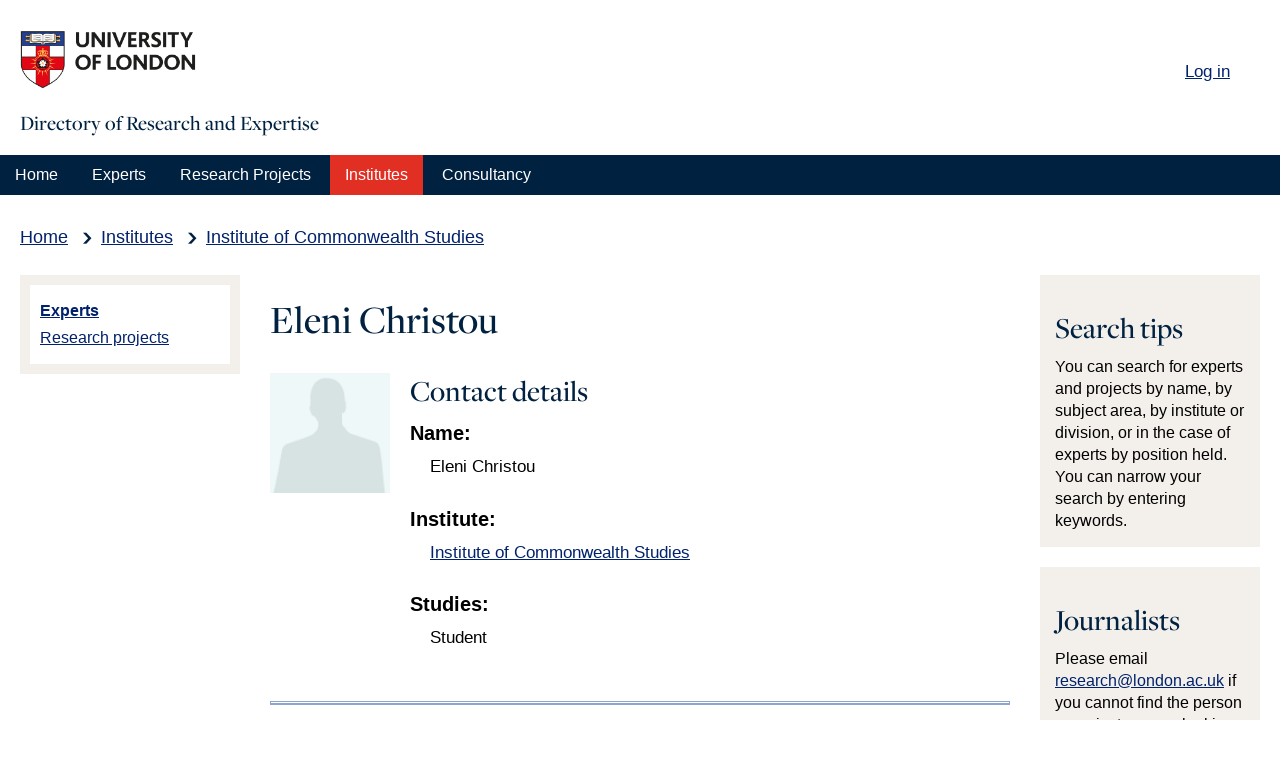

--- FILE ---
content_type: text/html;charset=UTF-8
request_url: https://research.london.ac.uk/institute-icws/student/221/eleni-christou/
body_size: 9955
content:

<!DOCTYPE html>
<html class="no-js" lang="en" dir="ltr" >
<head>
<!-- Google Tag Manager -->
<script integrity="sha256-BNAg59KxUqKJAfEBsfxXX5SBSaGDimKJU6oDnw+MPsY=">(function(w,d,s,l,i){w[l]=w[l]||[];w[l].push({'gtm.start':
new Date().getTime(),event:'gtm.js'});var f=d.getElementsByTagName(s)[0],
j=d.createElement(s),dl=l!='dataLayer'?'&l='+l:'';j.async=true;j.src=
'https://www.googletagmanager.com/gtm.js?id='+i+dl;f.parentNode.insertBefore(j,f);
})(window,document,'script','dataLayer','GTM-T2PFZH');</script>
<!-- End Google Tag Manager -->
<meta charset="utf-8" />
<meta content="width=device-width,initial-scale=1.0" name="viewport" />
<link rel="shortcut icon" href="/static/2022/favicon.ico?v=20230221" type="image/vnd.microsoft.icon" />
<meta name="description" content="The Directory of Research and Expertise The Directory is the first stop for anyone seeking experts or further information about projects or research resources in, or in collaboration with, the School. " />
<title> Eleni Christou | University of London</title>
<style media="all">
@import url("/static/2022/css/dre.combined.css?20231129");
</style>
<script>(function(H){H.className=H.className.replace(/\bno-js\b/,'')})(document.documentElement)</script>
<script src="https://code.jquery.com/jquery-3.7.1.slim.min.js" integrity="sha256-kmHvs0B+OpCW5GVHUNjv9rOmY0IvSIRcf7zGUDTDQM8=" crossorigin="anonymous"></script>
<script src="/static/2022/js/kea0cjr.js"></script>
<script type="text/javascript" src="/static/2022/js/drupal.js?v=20230221"></script>
<link rel="preload" href="/static/2022/fonts/OpenSans-SemiBold.ttf?v=20230221" as="font" type="font/ttf" crossorigin>
<link rel="stylesheet" href="https://use.typekit.net/gxf7jku.css?v=20230221">
<script>
<!--//--><![CDATA[//><!--
try{Typekit.load();}catch(e){}
//--><!]]>
</script>
</head>
<body class="html not-front not-logged-in two-sidebars page-node page-node- page-dre node-type-page institute with-sas-logo without-banner " >
<div id="skip-link">
<a href="#main-content" class="element-invisible element-focusable">Skip to main content</a>
<a href="#main-menu" class="element-invisible element-focusable">Skip to main menu</a>
</div>
<div id="page">
<header id="header">
<div class="inner clearfix">
<div class="link-container">
<ul class="links">
<li><a href="/admin/login/" >Log in</a></li>
</ul>
</div>
<div class="logo-container">
<a href="https://research.london.ac.uk/" title="University of London" id="london-logo"><img src="/static/2022/images/University-of-london-logo.png" alt="University of London" class="logo" width="124" height="42"/></a>
<h1>Directory of Research and Expertise</h1>
</div>
</div>
</header>
<nav id="main-menu">
<div id="main-menu-links">
<a href="/" title="Home" >Home</a>
<a href="/search/experts" title="Experts" >Experts</a>
<a href="/search/research-projects" title="Current research Projects" >Research Projects</a>
<a href="/institutes" title="Institutes" class="active-trail">Institutes</a>
<a href="/search/consultancy" title="Consultancy" >Consultancy</a>
</div>
</nav>
<div id="breadcrumb">
<h2 class="element-invisible">You are here</h2>
<ul class="breadcrumb">
<li><a href="/">Home</a></li>
<li><a href="/institutes" title="Institutes">Institutes</a></li>
<li><a href="/institute-icws/experts" title="Institute of Commonwealth Studies">Institute of Commonwealth Studies</a></li>
</ul>
</div>
<div id="main" role="main" class="clearfix">
<div id="content" class="clearfix">
<a id="main-content"></a>
<div id="tabs">
</div>
<div class="region region-content">
<div id="block-system-main" class="block block-system">
<div class="content">
<h2 class="title" id="page-title">
Eleni Christou
</h2>
<article id="node-node-2620" class="node node-page">
<header>
</header>
<div class="content">
<div class="field field-name-body field-type-text-with-summary field-label-hidden">
<div class="field-items">
<div class="field-item even" property="content:encoded">
<div class="summary">
<img src="https://research.london.ac.uk/assets/experts/no-image-large.gif" title="&#x20;Eleni&#x20;Christou" alt="No image provided" >
<h3>Contact details</h3>
<dl>
<dt>Name:</dt>
<dd> Eleni Christou</dd>
<dt>Institute:</dt>
<dd>
<a href="http://commonwealth.sas.ac.uk/">Institute of Commonwealth Studies</a>
</dd>
<dt>Studies:</dt>
<dd>Student </dd>
</dl>
</div>
<hr />
<dl>
<dt class="acc_trigger active">Research Projects &amp; Supervisions</dt>
<dd class="acc_container" style="display:block;">
<dl class="inline">
<dt>PhD Topic:</dt>
<dd>
Readings of Colonial Insurgency: the British media and EOKA &#39;Terrorism&#39;, 1955-1959<br />Supervisor: Robert Holland
</dd>
<dt>Research interests:</dt>
<dd>Colonies &amp; Colonization, emigration &amp; immigration, Globalization &amp; Development</dd>
</p>
</dl>
</dd>
</dl>
<a class="btt" href="#content">Back to top</a>
</div>
</div>
</div>
</div>
<footer>
<div class="links"></div>
</footer>
</article>
</div>
</div>
</div>
<div class="region region-sidebar-first">
<div id="block-menu-block-1" class="block block-menu-block">
<div class="content">
<div class="menu-block-wrapper menu-block-1 menu-name-main-menu parent-mlid-0 menu-level-2">
<ul class="menu">
<li class="first leaf menu-mlid-384"><a href="/institute-icws/experts/" class="active-trail">Experts</a></li>
<li class="leaf menu-mlid-385"><a href="/institute-icws/research-projects/" >Research projects</a></li>
</ul>
</div>
</div>
</div>
</div>
<div class="region region-sidebar-second">
<div id="block-mm-spotlights-spotlights-for-node" class="block block-mm-spotlights">
<div class="content">
<div class="mm-spotlight with-title no-image with-body no-cta no-link">
<h3>Search tips</h3>
<div class="spotlight-body">
<p>You can search for experts and projects by name, by subject area, by institute or division, or in the case of experts by position held. You can narrow your search by entering keywords.</p>
</div>
</div>
<div class="mm-spotlight with-title no-image with-body no-cta no-link">
<h3>Journalists</h3>
<div class="spotlight-body">
<p>Please email <a href="mailto:research@london.ac.uk">research@london.ac.uk</a> if you cannot find the person or project you are looking for.</p>
</div>
</div>
</div>
</div>
</div>
<div id="nav">
<div class="menu-block-wrapper menu-block-nav menu-name-main-menu parent-mlid-0 menu-level-1">
<ul class="menu">
<li class="first collapsed menu-mlid-378"><a href="/" title="Home" >Home</a></li>
<li class="collapsed menu-mlid-378"><a href="/search/experts" title="Experts" >Experts</a>
<ul class="menu">
<li class="first leaf menu-mlid-384"><a href="/search/experts" >All experts directory</a></li>
<li class="leaf menu-mlid-385"><a href="/search/staff-directory" >Staff directory</a></li>
<li class="leaf menu-mlid-386"><a href="/search/fellows-directory" >Fellows directory</a></li>
<li class="leaf menu-mlid-387"><a href="/search/research-students-directory" class="expanded active-trail">Research students directory</a></li>
</ul>
</li>
<li class="collapsed menu-mlid-378"><a href="/search/research-projects" title="Research Projects" >Research Projects</a>
<ul class="menu">
<li class="first leaf menu-mlid-384"><a href="/search/research-projects" >Current research projects</a></li>
<li class="leaf menu-mlid-385"><a href="/search/past-research-projects" >Completed research projects</a></li>
</ul>
</li>
<li class="expanded active-trail menu-mlid-378"><a href="/institutes" title="Institutes" class="expanded active-trail">Institutes</a></li>
<li class=" menu-mlid-378"><a href="/search/consultancy" title="Consultancy" >Consultancy</a></li>
</ul>
</div>
</div>
</div>
</div>
<footer id="footer">
<div class="region region-footer">
<div id="block-block-1" class="block block-block">
<div class="content">
<p>
© University of London
2026
</p>
</div>
</div>
</div>
<div class="inner">
<h2 class="element-invisible">Footer links</h2>
<ul id="footer-menu-links" class="menu-links links">
<li class="menu-566 first"><a href="https://www.london.ac.uk/about/policies/research-governance" title="Research Office">Research Office</a></li>
<li class="menu-565"><a href="https://www.london.ac.uk/research" title="About us">About us</a></li>
<li class="menu-687"><a href="https://www.london.ac.uk/about/policies/core-policies/accessibility-university-london/accessibility-statement" title="Accessibility">Accessibility</a></li>
</ul>
<div id="sas-info">
<p class="footer-visit">
<a href="http://www.lon.ac.uk">Visit the University of London website</a>
</p>
</div>
</div>
<div id="footer-social">
<div class="region region-pre-footer">
<div id="block-block-2" class="block block-block">
<div class="content">
<ul class="horizontal">
<li><span class="icon-font"><a href="https://www.facebook.com/schoolofadvancedstudy/" title="Facebook" class="external" rel="external"></a></span></li>
<li><span class="icon-font"><a href="https://twitter.com/SASNews" title="Twitter" class="external" rel="external"></a></span></li>
<li><span class="icon-font"><a href="http://talkinghumanities.blogs.sas.ac.uk/" title="Wordpress" class="external" rel="external"></a></span></li>
<li><span class="icon-font"><a href="https://itunes.apple.com/gb/institution/university-of-london/id422825754" title="iTunes" class="external" rel="external"></a></span></li>
<li><span class="icon-font"><a href="https://www.flickr.com/photos/schoolofadvancedstudy/" title="Flickr" class="external" rel="external"></a></span></li>
<li><span class="icon-font"><a href="https://www.linkedin.com/edu/school?id=12640" title="LinkedIn" class="external" rel="external"></a></span></li>
<li><span class="icon-font"><a href="https://www.youtube.com/user/SchAdvStudy" title="YouTube" class="external" rel="external"></a></span></li>
<li><span class="icon-font"><a href="https://www.instagram.com/sasnews/" title="Instagram" class="external" rel="external"></a></span></li>
</ul>
</div>
</div>
</div>
</div>
</footer>
</div>
<script src="/static/2022/js/custom.min.js?v=20230221"></script>
<script src="/static/2022/js/masonry.pkgd.min.js?v=20230221"></script>
</body>
</html>


--- FILE ---
content_type: text/plain
request_url: https://www.google-analytics.com/j/collect?v=1&_v=j102&a=1674824440&t=pageview&_s=1&dl=https%3A%2F%2Fresearch.london.ac.uk%2Finstitute-icws%2Fstudent%2F221%2Feleni-christou%2F&ul=en-us%40posix&dt=Eleni%20Christou%20%7C%20University%20of%20London&sr=1280x720&vp=1280x720&_u=YEBAAAABAAAAAC~&jid=546376322&gjid=2016060790&cid=2027936512.1768970664&tid=UA-11356568-10&_gid=113895019.1768970664&_r=1&_slc=1&gtm=45He61g1n71T2PFZHza200&gcd=13l3l3l3l1l1&dma=0&tag_exp=103116026~103200004~104527906~104528501~104684208~104684211~105391253~115616985~115938466~115938468~117041587&z=1775111003
body_size: -452
content:
2,cG-Y3WY9X3YF3

--- FILE ---
content_type: application/javascript
request_url: https://research.london.ac.uk/static/2022/js/custom.min.js?v=20230221
body_size: 4400
content:
jQuery(document).ready(function(a){var b=859,c=a("#header .inner"),d=a(".field-name-field-spotlight-links .field-item h2");if(d.length){var e=d.map(function(){return a(this).height()}).get(),f=Math.max.apply(null,e);d.wrapInner("<span></span>").height(f).css("line-height",f+"px")}var g=a("#nav").appendTo("#main-menu"),h=g.find(".menu-block-nav"),i=h.children(".menu"),j=(parseInt(g.css("padding-left"),10),a('<a href="#" id="nav-button">Menu</a>').prependTo(a("#main-menu-links"))),k=function(b,c,d){if(void 0===c&&(c=0),b.children("li").each(function(){var b=a(this);$a=b.children("a"),$a.wrapInner('<span class="menu-item"></span>');var d=b.children("ul");d.length>0&&($a.addClass("with-expander"),a("<span></span>").addClass("expander").text("Expand").appendTo($a),k(d,c+1,b))}),c>0){var e=d.clone().find("ul").remove().end().find(".expander").remove().end().find("a").addClass("current").end().prependTo(b);a("<span></span>").addClass("back").text("Back").prependTo(e.find("a"))}},l=function(a){void 0===a&&(a=!1);var b=g.css("display"),c=g.css("left");g.css({display:"block",left:"9000px"});var d=h.width();h.find("ul").width(d),i.css("top",0).find("ul").css("left",d),n(a);var e=g.find("ul.active");h.height(e.outerHeight()),g.css({display:b,left:c})},m=function(){var a=h.find("ul.active");h.find("a").add(h.find(".expander, .back")).attr("tabindex",-1),a.children("li").children("a").attr("tabindex",0).find(".expander, .back").attr("tabindex",0)},n=function(a){void 0===a&&(a=!1);var b,c=0;a?(b=i.find("a.active.current"),b.length||(b=i.find("a.active")),b.length?(i.removeClass("active").find("ul").removeClass("active"),b.closest("ul").addClass("active"),c=b.parents("ul").css("display","block").length-1):i.addClass("active")):(b=h.find("ul.active"),b.length&&(c=b.parents("ul").length));var d=i.css("transition-property");if(i.css("transition-property","none"),i.find("ul").css("transition-property","none"),c){var e=h.width();i.css("left",0-c*e)}else i.css("left",0);i.css("transition-property",d),i.find("ul").css("transition-property",d),m()},o=function(){g.css({left:j.position().left,right:"auto",top:j.position().top+j.outerHeight()})},p=function(){j.addClass("active"),l(),g.show()},q=function(){j.removeClass("active"),g.hide()};j.click(function(a){a.preventDefault(),g.is(":visible")?q():p()}),k(i),l(!0);var r=function(b){b.preventDefault();var c=i.width(),d=a(this).parent().siblings("ul");d.addClass("active").css("display","block"),d.parent().closest("ul").removeClass("active");var e=parseInt(i.css("left"),10);i.css("left",e-c),h.height(d.outerHeight()),m()};i.find(".expander").click(r).bind("keypress",function(a){13==a.keyCode&&r.call(this,a)});var s=function(b){b.preventDefault();var c=i.width(),d=a(this).closest("ul").removeClass("active"),e=d.parent().closest("ul").addClass("active"),f=parseInt(i.css("left"),10);i.css("left",f+c),window.setTimeout(function(){d.css("display","none")},300),h.height(e.outerHeight()),m()};i.find(".back").click(s).bind("keypress",function(a){13==a.keyCode&&s.call(this,a)}),a(document).click(function(a){j.is(a.target)||i.is(a.target)||0!==i.has(a.target).length||q()});var t=a("#header #block-search-form .form-text"),u=a("#header #block-search-form .form-submit"),v=t.width(),w=t.outerWidth()-v,x=function(){void 0!==window.matchMedia&&window.matchMedia("(max-width: "+b+"px)").matches?t.width(c.width()-w-u.outerWidth()):t.width(v)},y=a(".field-name-field-carousel-slides .field-items");y.length&&y.children().length>1&&y.slick({autoplay:!0,autoplaySpeed:5e3}),a(".accordion-title").click(function(){var b=a(this),c=b.next(".accordion-segment");if(c.is(":visible"))c.slideUp();else{b.prevUntil(":not(.accordion-title,.accordion-segment)").filter(".accordion-segment").slideUp(400),b.nextUntil(":not(.accordion-title,.accordion-segment)").filter(".accordion-segment").slideUp(400);var d=a("#toolbar"),e=0;d.length&&(e=d.outerHeight()),c.slideDown(400,function(){a("html,body").animate({scrollTop:b.offset().top-18-e})})}}),a(window).resize(function(){o(),x(),q()}),a(window).resize();var z=879,A=a(".field-name-field-masonry-blocks");if(A.length){var B=parseInt(a(".field-name-field-masonry-blocks .field-item").css("margin-right"),10);a(".field-name-field-masonry-blocks .field-item").css({float:"none","margin-right":0});var C={itemSelector:".field-item",gutter:B};a(window).width()>=z&&A.imagesLoaded(function(){A.masonry(C)}),a(window).resize(function(){var b=void 0!==A.data("masonry");a(window).width()<z?b&&A.masonry("destroy"):b||A.masonry(C)})}});